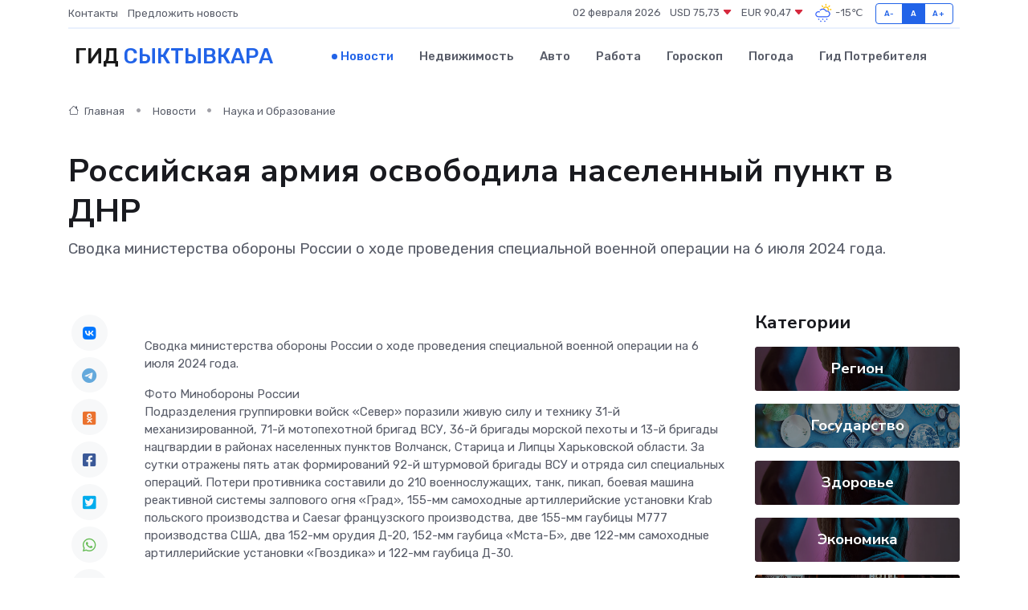

--- FILE ---
content_type: text/html; charset=UTF-8
request_url: https://syktyvkar-city.ru/news/nauka-i-obrazovanie/rossiyskaya-armiya-osvobodila-naselennyy-punkt-v-dnr.htm
body_size: 11516
content:
<!DOCTYPE html>
<html lang="ru">
<head>
	<meta charset="utf-8">
	<meta name="csrf-token" content="h0YF6F2UM7yDVK3iJ96eM5eWhPsaQzZcWN5Tpq4t">
    <meta http-equiv="X-UA-Compatible" content="IE=edge">
    <meta name="viewport" content="width=device-width, initial-scale=1">
    <title>Российская армия освободила населенный пункт в ДНР - новости Сыктывкара</title>
    <meta name="description" property="description" content="Сводка министерства обороны России о ходе проведения специальной военной операции на 6 июля 2024 года.">
    
    <meta property="fb:pages" content="105958871990207" />
    <link rel="shortcut icon" type="image/x-icon" href="https://syktyvkar-city.ru/favicon.svg">
    <link rel="canonical" href="https://syktyvkar-city.ru/news/nauka-i-obrazovanie/rossiyskaya-armiya-osvobodila-naselennyy-punkt-v-dnr.htm">
    <link rel="preconnect" href="https://fonts.gstatic.com">
    <link rel="dns-prefetch" href="https://fonts.googleapis.com">
    <link rel="dns-prefetch" href="https://pagead2.googlesyndication.com">
    <link rel="dns-prefetch" href="https://res.cloudinary.com">
    <link href="https://fonts.googleapis.com/css2?family=Nunito+Sans:wght@400;700&family=Rubik:wght@400;500;700&display=swap" rel="stylesheet">
    <link rel="stylesheet" type="text/css" href="https://syktyvkar-city.ru/assets/font-awesome/css/all.min.css">
    <link rel="stylesheet" type="text/css" href="https://syktyvkar-city.ru/assets/bootstrap-icons/bootstrap-icons.css">
    <link rel="stylesheet" type="text/css" href="https://syktyvkar-city.ru/assets/tiny-slider/tiny-slider.css">
    <link rel="stylesheet" type="text/css" href="https://syktyvkar-city.ru/assets/glightbox/css/glightbox.min.css">
    <link rel="stylesheet" type="text/css" href="https://syktyvkar-city.ru/assets/plyr/plyr.css">
    <link id="style-switch" rel="stylesheet" type="text/css" href="https://syktyvkar-city.ru/assets/css/style.css">
    <link rel="stylesheet" type="text/css" href="https://syktyvkar-city.ru/assets/css/style2.css">

    <meta name="twitter:card" content="summary">
    <meta name="twitter:site" content="@mysite">
    <meta name="twitter:title" content="Российская армия освободила населенный пункт в ДНР - новости Сыктывкара">
    <meta name="twitter:description" content="Сводка министерства обороны России о ходе проведения специальной военной операции на 6 июля 2024 года.">
    <meta name="twitter:creator" content="@mysite">
    <meta name="twitter:image:src" content="https://res.cloudinary.com/daxeg8r1w/image/upload/nmcla4schipoysevhh5z">
    <meta name="twitter:domain" content="syktyvkar-city.ru">
    <meta name="twitter:card" content="summary_large_image" /><meta name="twitter:image" content="https://res.cloudinary.com/daxeg8r1w/image/upload/nmcla4schipoysevhh5z">

    <meta property="og:url" content="http://syktyvkar-city.ru/news/nauka-i-obrazovanie/rossiyskaya-armiya-osvobodila-naselennyy-punkt-v-dnr.htm">
    <meta property="og:title" content="Российская армия освободила населенный пункт в ДНР - новости Сыктывкара">
    <meta property="og:description" content="Сводка министерства обороны России о ходе проведения специальной военной операции на 6 июля 2024 года.">
    <meta property="og:type" content="website">
    <meta property="og:image" content="https://res.cloudinary.com/daxeg8r1w/image/upload/nmcla4schipoysevhh5z">
    <meta property="og:locale" content="ru_RU">
    <meta property="og:site_name" content="Гид Сыктывкара">
    

    <link rel="image_src" href="https://res.cloudinary.com/daxeg8r1w/image/upload/nmcla4schipoysevhh5z" />

    <link rel="alternate" type="application/rss+xml" href="https://syktyvkar-city.ru/feed" title="Сыктывкар: гид, новости, афиша">
        <script async src="https://pagead2.googlesyndication.com/pagead/js/adsbygoogle.js"></script>
    <script>
        (adsbygoogle = window.adsbygoogle || []).push({
            google_ad_client: "ca-pub-0899253526956684",
            enable_page_level_ads: true
        });
    </script>
        
    
    
    
    <script>if (window.top !== window.self) window.top.location.replace(window.self.location.href);</script>
    <script>if(self != top) { top.location=document.location;}</script>

<!-- Google tag (gtag.js) -->
<script async src="https://www.googletagmanager.com/gtag/js?id=G-71VQP5FD0J"></script>
<script>
  window.dataLayer = window.dataLayer || [];
  function gtag(){dataLayer.push(arguments);}
  gtag('js', new Date());

  gtag('config', 'G-71VQP5FD0J');
</script>
</head>
<body>
<script type="text/javascript" > (function(m,e,t,r,i,k,a){m[i]=m[i]||function(){(m[i].a=m[i].a||[]).push(arguments)}; m[i].l=1*new Date();k=e.createElement(t),a=e.getElementsByTagName(t)[0],k.async=1,k.src=r,a.parentNode.insertBefore(k,a)}) (window, document, "script", "https://mc.yandex.ru/metrika/tag.js", "ym"); ym(54009403, "init", {}); ym(86840228, "init", { clickmap:true, trackLinks:true, accurateTrackBounce:true, webvisor:true });</script> <noscript><div><img src="https://mc.yandex.ru/watch/54009403" style="position:absolute; left:-9999px;" alt="" /><img src="https://mc.yandex.ru/watch/86840228" style="position:absolute; left:-9999px;" alt="" /></div></noscript>
<script type="text/javascript">
    new Image().src = "//counter.yadro.ru/hit?r"+escape(document.referrer)+((typeof(screen)=="undefined")?"":";s"+screen.width+"*"+screen.height+"*"+(screen.colorDepth?screen.colorDepth:screen.pixelDepth))+";u"+escape(document.URL)+";h"+escape(document.title.substring(0,150))+";"+Math.random();
</script>
<!-- Rating@Mail.ru counter -->
<script type="text/javascript">
var _tmr = window._tmr || (window._tmr = []);
_tmr.push({id: "3138453", type: "pageView", start: (new Date()).getTime()});
(function (d, w, id) {
  if (d.getElementById(id)) return;
  var ts = d.createElement("script"); ts.type = "text/javascript"; ts.async = true; ts.id = id;
  ts.src = "https://top-fwz1.mail.ru/js/code.js";
  var f = function () {var s = d.getElementsByTagName("script")[0]; s.parentNode.insertBefore(ts, s);};
  if (w.opera == "[object Opera]") { d.addEventListener("DOMContentLoaded", f, false); } else { f(); }
})(document, window, "topmailru-code");
</script><noscript><div>
<img src="https://top-fwz1.mail.ru/counter?id=3138453;js=na" style="border:0;position:absolute;left:-9999px;" alt="Top.Mail.Ru" />
</div></noscript>
<!-- //Rating@Mail.ru counter -->

<header class="navbar-light navbar-sticky header-static">
    <div class="navbar-top d-none d-lg-block small">
        <div class="container">
            <div class="d-md-flex justify-content-between align-items-center my-1">
                <!-- Top bar left -->
                <ul class="nav">
                    <li class="nav-item">
                        <a class="nav-link ps-0" href="https://syktyvkar-city.ru/contacts">Контакты</a>
                    </li>
                    <li class="nav-item">
                        <a class="nav-link ps-0" href="https://syktyvkar-city.ru/sendnews">Предложить новость</a>
                    </li>
                    
                </ul>
                <!-- Top bar right -->
                <div class="d-flex align-items-center">
                    
                    <ul class="list-inline mb-0 text-center text-sm-end me-3">
						<li class="list-inline-item">
							<span>02 февраля 2026</span>
						</li>
                        <li class="list-inline-item">
                            <a class="nav-link px-0" href="https://syktyvkar-city.ru/currency">
                                <span>USD 75,73 <i class="bi bi-caret-down-fill text-danger"></i></span>
                            </a>
						</li>
                        <li class="list-inline-item">
                            <a class="nav-link px-0" href="https://syktyvkar-city.ru/currency">
                                <span>EUR 90,47 <i class="bi bi-caret-down-fill text-danger"></i></span>
                            </a>
						</li>
						<li class="list-inline-item">
                            <a class="nav-link px-0" href="https://syktyvkar-city.ru/pogoda">
                                <svg xmlns="http://www.w3.org/2000/svg" width="25" height="25" viewBox="0 0 30 30"><path fill="#315EFB" d="M18 26a1 1 0 1 0 0 2 1 1 0 0 0 0-2m-6 0a1 1 0 1 0 0 2 1 1 0 0 0 0-2m9-3a1 1 0 1 0 0 2 1 1 0 0 0 0-2m-6 0a1 1 0 1 0 0 2 1 1 0 0 0 0-2m-5 1a1 1 0 1 1-2 0 1 1 0 0 1 2 0zM0 0v30V0zm30 0v30V0zm-4.964 13.066a4.948 4.948 0 0 1 0 5.868A4.99 4.99 0 0 1 20.99 21H8.507a4.49 4.49 0 0 1-3.64-1.86 4.458 4.458 0 0 1 0-5.281A4.491 4.491 0 0 1 8.506 12c.686 0 1.37.159 1.996.473a.5.5 0 0 1 .16.766l-.33.399a.502.502 0 0 1-.598.132 2.976 2.976 0 0 0-3.346.608 3.007 3.007 0 0 0 .334 4.532c.527.396 1.177.59 1.836.59H20.94a3.54 3.54 0 0 0 2.163-.711 3.497 3.497 0 0 0 1.358-3.206 3.45 3.45 0 0 0-.706-1.727A3.486 3.486 0 0 0 20.99 12.5c-.07 0-.138.016-.208.02-.328.02-.645.085-.947.192a.496.496 0 0 1-.63-.287 4.637 4.637 0 0 0-.445-.874 4.495 4.495 0 0 0-.584-.733A4.461 4.461 0 0 0 14.998 9.5a4.46 4.46 0 0 0-3.177 1.318 2.326 2.326 0 0 0-.135.147.5.5 0 0 1-.592.131 5.78 5.78 0 0 0-.453-.19.5.5 0 0 1-.21-.79A5.97 5.97 0 0 1 14.998 8a5.97 5.97 0 0 1 4.237 1.757c.398.399.704.85.966 1.319.262-.042.525-.076.79-.076a4.99 4.99 0 0 1 4.045 2.066zM0 0v30V0zm30 0v30V0z"></path><path fill="#FFC000" d="M25.335 3.313a.5.5 0 0 0-.708 0l-1.414 1.414a.5.5 0 0 0 0 .707l.354.353a.5.5 0 0 0 .707 0l1.413-1.414a.5.5 0 0 0 0-.707l-.352-.353zm-10.958 0a.5.5 0 0 0-.708 0l-.353.353a.5.5 0 0 0 0 .707l1.414 1.414a.5.5 0 0 0 .707 0l.354-.353a.5.5 0 0 0 0-.707l-1.414-1.414zM25.501 8.75a.5.5 0 0 0-.5.5v.5a.5.5 0 0 0 .5.5h2a.5.5 0 0 0 .499-.5v-.5a.5.5 0 0 0-.5-.5h-2zM19.25 1a.5.5 0 0 0-.499.5v2a.5.5 0 0 0 .5.5h.5a.5.5 0 0 0 .5-.5v-2a.5.5 0 0 0-.5-.5h-.5zm-3.98 7.025C15.883 6.268 17.536 5 19.5 5A4.5 4.5 0 0 1 24 9.5c0 .784-.22 1.511-.572 2.153a4.997 4.997 0 0 0-1.406-.542A2.976 2.976 0 0 0 22.5 9.5c0-1.655-1.346-3-3-3a3 3 0 0 0-2.74 1.791 5.994 5.994 0 0 0-1.49-.266zM0 0v30V0zm30 0v30V0z"></path></svg>
                                <span>-15&#8451;</span>
                            </a>
						</li>
					</ul>

                    <!-- Font size accessibility START -->
                    <div class="btn-group me-2" role="group" aria-label="font size changer">
                        <input type="radio" class="btn-check" name="fntradio" id="font-sm">
                        <label class="btn btn-xs btn-outline-primary mb-0" for="font-sm">A-</label>

                        <input type="radio" class="btn-check" name="fntradio" id="font-default" checked>
                        <label class="btn btn-xs btn-outline-primary mb-0" for="font-default">A</label>

                        <input type="radio" class="btn-check" name="fntradio" id="font-lg">
                        <label class="btn btn-xs btn-outline-primary mb-0" for="font-lg">A+</label>
                    </div>

                    
                </div>
            </div>
            <!-- Divider -->
            <div class="border-bottom border-2 border-primary opacity-1"></div>
        </div>
    </div>

    <!-- Logo Nav START -->
    <nav class="navbar navbar-expand-lg">
        <div class="container">
            <!-- Logo START -->
            <a class="navbar-brand" href="https://syktyvkar-city.ru" style="text-align: end;">
                
                			<span class="ms-2 fs-3 text-uppercase fw-normal">Гид <span style="color: #2163e8;">Сыктывкара</span></span>
                            </a>
            <!-- Logo END -->

            <!-- Responsive navbar toggler -->
            <button class="navbar-toggler ms-auto" type="button" data-bs-toggle="collapse"
                data-bs-target="#navbarCollapse" aria-controls="navbarCollapse" aria-expanded="false"
                aria-label="Toggle navigation">
                <span class="text-body h6 d-none d-sm-inline-block">Menu</span>
                <span class="navbar-toggler-icon"></span>
            </button>

            <!-- Main navbar START -->
            <div class="collapse navbar-collapse" id="navbarCollapse">
                <ul class="navbar-nav navbar-nav-scroll mx-auto">
                                        <li class="nav-item"> <a class="nav-link active" href="https://syktyvkar-city.ru/news">Новости</a></li>
                                        <li class="nav-item"> <a class="nav-link" href="https://syktyvkar-city.ru/realty">Недвижимость</a></li>
                                        <li class="nav-item"> <a class="nav-link" href="https://syktyvkar-city.ru/auto">Авто</a></li>
                                        <li class="nav-item"> <a class="nav-link" href="https://syktyvkar-city.ru/job">Работа</a></li>
                                        <li class="nav-item"> <a class="nav-link" href="https://syktyvkar-city.ru/horoscope">Гороскоп</a></li>
                                        <li class="nav-item"> <a class="nav-link" href="https://syktyvkar-city.ru/pogoda">Погода</a></li>
                                        <li class="nav-item"> <a class="nav-link" href="https://syktyvkar-city.ru/poleznoe">Гид потребителя</a></li>
                                    </ul>
            </div>
            <!-- Main navbar END -->

            
        </div>
    </nav>
    <!-- Logo Nav END -->
</header>
    <main>
        <!-- =======================
                Main content START -->
        <section class="pt-3 pb-lg-5">
            <div class="container" data-sticky-container>
                <div class="row">
                    <!-- Main Post START -->
                    <div class="col-lg-9">
                        <!-- Categorie Detail START -->
                        <div class="mb-4">
							<nav aria-label="breadcrumb" itemscope itemtype="http://schema.org/BreadcrumbList">
								<ol class="breadcrumb breadcrumb-dots">
									<li class="breadcrumb-item" itemprop="itemListElement" itemscope itemtype="http://schema.org/ListItem">
										<meta itemprop="name" content="Гид Сыктывкара">
										<meta itemprop="position" content="1">
										<meta itemprop="item" content="https://syktyvkar-city.ru">
										<a itemprop="url" href="https://syktyvkar-city.ru">
										<i class="bi bi-house me-1"></i> Главная
										</a>
									</li>
									<li class="breadcrumb-item" itemprop="itemListElement" itemscope itemtype="http://schema.org/ListItem">
										<meta itemprop="name" content="Новости">
										<meta itemprop="position" content="2">
										<meta itemprop="item" content="https://syktyvkar-city.ru/news">
										<a itemprop="url" href="https://syktyvkar-city.ru/news"> Новости</a>
									</li>
									<li class="breadcrumb-item" aria-current="page" itemprop="itemListElement" itemscope itemtype="http://schema.org/ListItem">
										<meta itemprop="name" content="Наука и Образование">
										<meta itemprop="position" content="3">
										<meta itemprop="item" content="https://syktyvkar-city.ru/news/nauka-i-obrazovanie">
										<a itemprop="url" href="https://syktyvkar-city.ru/news/nauka-i-obrazovanie"> Наука и Образование</a>
									</li>
									<li aria-current="page" itemprop="itemListElement" itemscope itemtype="http://schema.org/ListItem">
									<meta itemprop="name" content="Российская армия освободила населенный пункт в ДНР">
									<meta itemprop="position" content="4" />
									<meta itemprop="item" content="https://syktyvkar-city.ru/news/nauka-i-obrazovanie/rossiyskaya-armiya-osvobodila-naselennyy-punkt-v-dnr.htm">
									</li>
								</ol>
							</nav>
						
                        </div>
                    </div>
                </div>
                <div class="row align-items-center">
                                                        <!-- Content -->
                    <div class="col-md-12 mt-4 mt-md-0">
                                            <h1 class="display-6">Российская армия освободила населенный пункт в ДНР</h1>
                        <p class="lead">Сводка министерства обороны России о ходе проведения специальной военной операции на 6 июля 2024 года.</p>
                    </div>
				                                    </div>
            </div>
        </section>
        <!-- =======================
        Main START -->
        <section class="pt-0">
            <div class="container position-relative" data-sticky-container>
                <div class="row">
                    <!-- Left sidebar START -->
                    <div class="col-md-1">
                        <div class="text-start text-lg-center mb-5" data-sticky data-margin-top="80" data-sticky-for="767">
                            <style>
                                .fa-vk::before {
                                    color: #07f;
                                }
                                .fa-telegram::before {
                                    color: #64a9dc;
                                }
                                .fa-facebook-square::before {
                                    color: #3b5998;
                                }
                                .fa-odnoklassniki-square::before {
                                    color: #eb722e;
                                }
                                .fa-twitter-square::before {
                                    color: #00aced;
                                }
                                .fa-whatsapp::before {
                                    color: #65bc54;
                                }
                                .fa-viber::before {
                                    color: #7b519d;
                                }
                                .fa-moimir svg {
                                    background-color: #168de2;
                                    height: 18px;
                                    width: 18px;
                                    background-size: 18px 18px;
                                    border-radius: 4px;
                                    margin-bottom: 2px;
                                }
                            </style>
                            <ul class="nav text-white-force">
                                <li class="nav-item">
                                    <a class="nav-link icon-md rounded-circle m-1 p-0 fs-5 bg-light" href="https://vk.com/share.php?url=https://syktyvkar-city.ru/news/nauka-i-obrazovanie/rossiyskaya-armiya-osvobodila-naselennyy-punkt-v-dnr.htm&title=Российская армия освободила населенный пункт в ДНР - новости Сыктывкара&utm_source=share" rel="nofollow" target="_blank">
                                        <i class="fab fa-vk align-middle text-body"></i>
                                    </a>
                                </li>
                                <li class="nav-item">
                                    <a class="nav-link icon-md rounded-circle m-1 p-0 fs-5 bg-light" href="https://t.me/share/url?url=https://syktyvkar-city.ru/news/nauka-i-obrazovanie/rossiyskaya-armiya-osvobodila-naselennyy-punkt-v-dnr.htm&text=Российская армия освободила населенный пункт в ДНР - новости Сыктывкара&utm_source=share" rel="nofollow" target="_blank">
                                        <i class="fab fa-telegram align-middle text-body"></i>
                                    </a>
                                </li>
                                <li class="nav-item">
                                    <a class="nav-link icon-md rounded-circle m-1 p-0 fs-5 bg-light" href="https://connect.ok.ru/offer?url=https://syktyvkar-city.ru/news/nauka-i-obrazovanie/rossiyskaya-armiya-osvobodila-naselennyy-punkt-v-dnr.htm&title=Российская армия освободила населенный пункт в ДНР - новости Сыктывкара&utm_source=share" rel="nofollow" target="_blank">
                                        <i class="fab fa-odnoklassniki-square align-middle text-body"></i>
                                    </a>
                                </li>
                                <li class="nav-item">
                                    <a class="nav-link icon-md rounded-circle m-1 p-0 fs-5 bg-light" href="https://www.facebook.com/sharer.php?src=sp&u=https://syktyvkar-city.ru/news/nauka-i-obrazovanie/rossiyskaya-armiya-osvobodila-naselennyy-punkt-v-dnr.htm&title=Российская армия освободила населенный пункт в ДНР - новости Сыктывкара&utm_source=share" rel="nofollow" target="_blank">
                                        <i class="fab fa-facebook-square align-middle text-body"></i>
                                    </a>
                                </li>
                                <li class="nav-item">
                                    <a class="nav-link icon-md rounded-circle m-1 p-0 fs-5 bg-light" href="https://twitter.com/intent/tweet?text=Российская армия освободила населенный пункт в ДНР - новости Сыктывкара&url=https://syktyvkar-city.ru/news/nauka-i-obrazovanie/rossiyskaya-armiya-osvobodila-naselennyy-punkt-v-dnr.htm&utm_source=share" rel="nofollow" target="_blank">
                                        <i class="fab fa-twitter-square align-middle text-body"></i>
                                    </a>
                                </li>
                                <li class="nav-item">
                                    <a class="nav-link icon-md rounded-circle m-1 p-0 fs-5 bg-light" href="https://api.whatsapp.com/send?text=Российская армия освободила населенный пункт в ДНР - новости Сыктывкара https://syktyvkar-city.ru/news/nauka-i-obrazovanie/rossiyskaya-armiya-osvobodila-naselennyy-punkt-v-dnr.htm&utm_source=share" rel="nofollow" target="_blank">
                                        <i class="fab fa-whatsapp align-middle text-body"></i>
                                    </a>
                                </li>
                                <li class="nav-item">
                                    <a class="nav-link icon-md rounded-circle m-1 p-0 fs-5 bg-light" href="viber://forward?text=Российская армия освободила населенный пункт в ДНР - новости Сыктывкара https://syktyvkar-city.ru/news/nauka-i-obrazovanie/rossiyskaya-armiya-osvobodila-naselennyy-punkt-v-dnr.htm&utm_source=share" rel="nofollow" target="_blank">
                                        <i class="fab fa-viber align-middle text-body"></i>
                                    </a>
                                </li>
                                <li class="nav-item">
                                    <a class="nav-link icon-md rounded-circle m-1 p-0 fs-5 bg-light" href="https://connect.mail.ru/share?url=https://syktyvkar-city.ru/news/nauka-i-obrazovanie/rossiyskaya-armiya-osvobodila-naselennyy-punkt-v-dnr.htm&title=Российская армия освободила населенный пункт в ДНР - новости Сыктывкара&utm_source=share" rel="nofollow" target="_blank">
                                        <i class="fab fa-moimir align-middle text-body"><svg viewBox='0 0 24 24' xmlns='http://www.w3.org/2000/svg'><path d='M8.889 9.667a1.333 1.333 0 100-2.667 1.333 1.333 0 000 2.667zm6.222 0a1.333 1.333 0 100-2.667 1.333 1.333 0 000 2.667zm4.77 6.108l-1.802-3.028a.879.879 0 00-1.188-.307.843.843 0 00-.313 1.166l.214.36a6.71 6.71 0 01-4.795 1.996 6.711 6.711 0 01-4.792-1.992l.217-.364a.844.844 0 00-.313-1.166.878.878 0 00-1.189.307l-1.8 3.028a.844.844 0 00.312 1.166.88.88 0 001.189-.307l.683-1.147a8.466 8.466 0 005.694 2.18 8.463 8.463 0 005.698-2.184l.685 1.151a.873.873 0 001.189.307.844.844 0 00.312-1.166z' fill='#FFF' fill-rule='evenodd'/></svg></i>
                                    </a>
                                </li>
                                
                            </ul>
                        </div>
                    </div>
                    <!-- Left sidebar END -->

                    <!-- Main Content START -->
                    <div class="col-md-10 col-lg-8 mb-5">
                        <div class="mb-4">
                                                    </div>
                        <div itemscope itemtype="http://schema.org/NewsArticle">
                            <meta itemprop="headline" content="Российская армия освободила населенный пункт в ДНР">
                            <meta itemprop="identifier" content="https://syktyvkar-city.ru/8401237">
                            <span itemprop="articleBody"><p> Сводка министерства обороны России о ходе проведения специальной военной операции на 6 июля 2024 года. </p>

Фото Минобороны России

<p>  Подразделения группировки войск «Север»  поразили живую силу и технику 31-й механизированной, 71-й мотопехотной бригад ВСУ, 36-й бригады морской пехоты и 13-й бригады нацгвардии в районах населенных пунктов Волчанск, Старица и Липцы Харьковской области. За сутки отражены пять атак формирований 92-й штурмовой бригады ВСУ и отряда сил специальных операций. Потери противника составили до 210 военнослужащих, танк, пикап, боевая машина реактивной системы залпового огня «Град», 155-мм самоходные артиллерийские установки Krab польского производства и Caesar французского производства, две 155-мм гаубицы М777 производства США, два 152-мм орудия Д-20, 152-мм гаубица «Мста-Б», две 122-мм самоходные артиллерийские установки «Гвоздика» и 122-мм гаубица Д-30. </p> <p>  Подразделения группировки войск «Запад»  заняли более выгодные рубежи, а также нанесли поражение формированиям 30-й, 43-й, 166-й механизированных, 4-й танковой бригад ВСУ, 110-й, 117-й бригад теробороны, 12-й бригады специального назначения и 1-й бригады оперативного назначения нацгвардии в районах населенных пунктов Синьковка, Степовая Новоселовка Харьковской области, Серебрянка, Григоровка, Торское и Кировск ДНР. Отразили две контратаки подразделений 3-й штурмовой бригады ВСУ и 4-й бригады нацгвардии. Противник потерял до 540 военнослужащих, бронетранспортер, четыре автомобиля, 122-мм гаубицу Д-30, 105-мм орудия М119 производства США и L-119 производства Великобритании, три станции радиоэлектронной борьбы «Анклав» и три полевых склада боеприпасов. </p> <p>  Подразделения «Южной» группировки войск  улучшили положение по переднему краю, нанесли поражение живой силе и технике 28-й, 54-й, 93-й механизированных, 56-й мотопехотной, 79-й десантно-штурмовой, 5-й штурмовой бригад ВСУ в районах населенных пунктов Красное, Курдюмовка, Катериновка, Северск, Елизаветовка и Часов Яр ДНР. ВСУ потеряли до 650 военнослужащих и 12 автомобилей. В ходе контрбатарейной борьбы поражены 155-мм гаубицы М777, М198 производства США и FH-70 производства Великобритании, 152-мм самоходная артиллерийская установка «Акация», 152-мм орудие Д-20, две 122-мм гаубицы Д-30, два 105-мм орудия L-119 производства Великобритании, станция контрбатарейной борьбы производства США AN/TPQ-50, а также семь полевых складов боеприпасов ВСУ. 
										</p>
											
											

										

                        



<p></p> <p>  Подразделения группировки войск «Центр»  в результате активных действий освободили населенный пункт Сокол ДНР и улучшили тактическое положение. Нанесли поражение формированиям 24-й механизированной, 59-й мотопехотной, 46-й аэромобильной бригад ВСУ в районах населенных пунктов Волчье, Острое, Селидово, Восход и Торецк ДНР. Отражены пять контратак штурмовых групп 31-й, 41-й, 47-й механизированных и 95-й десантно-штурмовой бригад ВСУ. Потери противника составили до 415 военнослужащих, три боевые бронированные машины, в том числе БМП Bradley производства США, два пикапа, 155-мм самоходная артиллерийская установка «Paladin» производства США, 122-мм гаубица Д-30, 105-мм орудие М119 производства США и 100-мм противотанковая пушка «Рапира». </p> <p>  Подразделения группировки войск «Восток»  заняли более выгодные рубежи, а также нанесли поражение живой силе и технике 72-й мотопехотной бригады ВСУ, 120-й и 128-й бригад теробороны в районах населенных пунктов Великая Новоселка, Макаровка, Водяное и Урожайное ДНР. Отразили атаку штурмовой группы 58-й мотопехотной бригады противника. ВСУ потеряли до 115 военнослужащих, две боевые бронированные машины, шесть автомобилей, 152-мм орудие Д-20 и 105-мм орудие М119 производства США. </p> <p>  Подразделения группировки войск «Днепр»  нанесли поражение формированиям 65-й механизированной, 128-й горно-штурмовой бригад ВСУ, 35-й бригады морской пехоты и 123-й бригады теробороны в районах населенных пунктов Работино, Пятихатки Запорожской области, Никольское и Разлив Херсонской области. Потери ВСУ составили до 120 военнослужащих, 8 автомобилей, три 155-мм гаубицы М777 производства США, 152-мм гаубица «Мста-Б», 152-мм орудие Д-20, 122-мм гаубица Д-30, станция радиоэлектронной борьбы «Анклав» и полевой склад боеприпасов ВСУ. </p> <p>  Авиация, беспилотные летательные аппараты, ракетные войсками и артиллерия  группировок войск ВС России уничтожили радиолокатор подсвета и наведения, низковысотный обнаружитель и две пусковые установки зенитного ракетного комплекса С-300ПС, а также поразили нефтеперерабатывающий завод и хранилище топлива, с которых происходило снабжение воинских частей ВСУ, склад авиационных средств поражения и стоянка БпЛА Bayraktar на двух военных аэродромах, а также скопления живой силы и техники противника в 127 районах. </p> <p>  Средства противовоздушной обороны  сбили три крылатые ракеты воздушного базирования Storm Shadow производства Великобритании, противорадиолокационную ракету HARM производства США, управляемую авиационную бомбу Hammer производства Франции, три реактивных снаряда HIMARS производства США и 55 беспилотников. </p> <p> Всего с начала проведения специальной военной операции уничтожено 626 самолетов, 277 вертолетов, 27283 беспилотных летательных аппарата, 539 зенитных ракетных комплексов, 16513 танков и других боевых бронированных машин, 1365 боевых машин реактивных систем залпового огня, 11456 орудий полевой артиллерии и минометов, 23378 единиц специальной военной автомобильной техники. </p></span>
                        </div>
                                                                        <div><a href="https://www.bnkomi.ru/data/news/173552/" target="_blank" rel="author">Источник</a></div>
                                                                        <div class="col-12 mt-3"><a href="https://syktyvkar-city.ru/sendnews">Предложить новость</a></div>
                        <div class="col-12 mt-5">
                            <h2 class="my-3">Последние новости</h2>
                            <div class="row gy-4">
                                <!-- Card item START -->
<div class="col-sm-6">
    <div class="card" itemscope="" itemtype="http://schema.org/BlogPosting">
        <!-- Card img -->
        <div class="position-relative">
                        <img class="card-img" src="https://res.cloudinary.com/daxeg8r1w/image/upload/c_fill,w_420,h_315,q_auto,g_face/o9wannsalxb0tbtuz8d4" alt="Ошибки пользователей, которые чаще всего выводят частотник из строя" itemprop="image">
                    </div>
        <div class="card-body px-0 pt-3" itemprop="name">
            <h4 class="card-title" itemprop="headline"><a href="https://syktyvkar-city.ru/news/ekonomika/oshibki-polzovateley-kotorye-chasche-vsego-vyvodyat-chastotnik-iz-stroya.htm"
                    class="btn-link text-reset fw-bold" itemprop="url">Ошибки пользователей, которые чаще всего выводят частотник из строя</a></h4>
            <p class="card-text" itemprop="articleBody">Подробный разбор типичных промахов при эксплуатации и их последствий для оборудования</p>
        </div>
        <meta itemprop="author" content="Редактор"/>
        <meta itemscope itemprop="mainEntityOfPage" itemType="https://schema.org/WebPage" itemid="https://syktyvkar-city.ru/news/ekonomika/oshibki-polzovateley-kotorye-chasche-vsego-vyvodyat-chastotnik-iz-stroya.htm"/>
        <meta itemprop="dateModified" content="2025-11-23"/>
        <meta itemprop="datePublished" content="2025-11-23"/>
    </div>
</div>
<!-- Card item END -->
<!-- Card item START -->
<div class="col-sm-6">
    <div class="card" itemscope="" itemtype="http://schema.org/BlogPosting">
        <!-- Card img -->
        <div class="position-relative">
                        <img class="card-img" src="https://syktyvkar-city.ru/images/noimg-420x315.png" alt="Парламентарии Северо-Запада единогласно поддержали инициативу Госсовета Коми о дополнительных мерах поддержки людей с целиакией">
                    </div>
        <div class="card-body px-0 pt-3" itemprop="name">
            <h4 class="card-title" itemprop="headline"><a href="https://syktyvkar-city.ru/news/gosudarstvo/parlamentarii-severo-zapada-edinoglasno-podderzhali-iniciativu-gossoveta-komi-o-dopolnitelnyh-merah-podderzhki-lyudey-s-celiakiey.htm"
                    class="btn-link text-reset fw-bold" itemprop="url">Парламентарии Северо-Запада единогласно поддержали инициативу Госсовета Коми о дополнительных мерах поддержки людей с целиакией</a></h4>
            <p class="card-text" itemprop="articleBody">На площадке Законодательного Собрания Вологодской области 3 апреля состоялось заседание постоянного комитета Парламентской Ассоциации Северо-Запада России по социальной политике.</p>
        </div>
        <meta itemprop="author" content="Редактор"/>
        <meta itemscope itemprop="mainEntityOfPage" itemType="https://schema.org/WebPage" itemid="https://syktyvkar-city.ru/news/gosudarstvo/parlamentarii-severo-zapada-edinoglasno-podderzhali-iniciativu-gossoveta-komi-o-dopolnitelnyh-merah-podderzhki-lyudey-s-celiakiey.htm"/>
        <meta itemprop="dateModified" content="2025-04-06"/>
        <meta itemprop="datePublished" content="2025-04-06"/>
    </div>
</div>
<!-- Card item END -->
<!-- Card item START -->
<div class="col-sm-6">
    <div class="card" itemscope="" itemtype="http://schema.org/BlogPosting">
        <!-- Card img -->
        <div class="position-relative">
                        <img class="card-img" src="https://res.cloudinary.com/daxeg8r1w/image/upload/c_fill,w_420,h_315,q_auto,g_face/qlsr14klcijm5n3lj9zr" alt="Бизнес-олимп Коми: объявлены победители регионального "Золотого Меркурия"" itemprop="image">
                    </div>
        <div class="card-body px-0 pt-3" itemprop="name">
            <h4 class="card-title" itemprop="headline"><a href="https://syktyvkar-city.ru/news/gosudarstvo/biznes-olimp-komi-obyavleny-pobediteli-regionalnogo-zolotogo-merkuriya.htm"
                    class="btn-link text-reset fw-bold" itemprop="url">Бизнес-олимп Коми: объявлены победители регионального "Золотого Меркурия"</a></h4>
            <p class="card-text" itemprop="articleBody">Фото Торгово-промышленной палаты Коми

В Сыктывкаре подвели итоги регионального этапа престижной Национальной премии в области предпринимательской деятельности &quot;Золотой Меркурий&quot;.</p>
        </div>
        <meta itemprop="author" content="Редактор"/>
        <meta itemscope itemprop="mainEntityOfPage" itemType="https://schema.org/WebPage" itemid="https://syktyvkar-city.ru/news/gosudarstvo/biznes-olimp-komi-obyavleny-pobediteli-regionalnogo-zolotogo-merkuriya.htm"/>
        <meta itemprop="dateModified" content="2025-04-06"/>
        <meta itemprop="datePublished" content="2025-04-06"/>
    </div>
</div>
<!-- Card item END -->
<!-- Card item START -->
<div class="col-sm-6">
    <div class="card" itemscope="" itemtype="http://schema.org/BlogPosting">
        <!-- Card img -->
        <div class="position-relative">
            <img class="card-img" src="https://res.cloudinary.com/dchlllsu2/image/upload/c_fill,w_420,h_315,q_auto,g_face/gum5gveb8e4ybmvanybm" alt="Коррекция фиброза и возрастных изменений: когда показан эндотканевой лифтинг" itemprop="image">
        </div>
        <div class="card-body px-0 pt-3" itemprop="name">
            <h4 class="card-title" itemprop="headline"><a href="https://krasnodar-gid.ru/news/ekonomika/korrekciya-fibroza-i-vozrastnyh-izmeneniy-kogda-pokazan-endotkanevoy-lifting.htm" class="btn-link text-reset fw-bold" itemprop="url">Коррекция фиброза и возрастных изменений: когда показан эндотканевой лифтинг</a></h4>
            <p class="card-text" itemprop="articleBody">Как современная технология помогает вернуть коже упругость, убрать отёки и улучшить рельеф без хирургии</p>
        </div>
        <meta itemprop="author" content="Редактор"/>
        <meta itemscope itemprop="mainEntityOfPage" itemType="https://schema.org/WebPage" itemid="https://krasnodar-gid.ru/news/ekonomika/korrekciya-fibroza-i-vozrastnyh-izmeneniy-kogda-pokazan-endotkanevoy-lifting.htm"/>
        <meta itemprop="dateModified" content="2026-02-02"/>
        <meta itemprop="datePublished" content="2026-02-02"/>
    </div>
</div>
<!-- Card item END -->
                            </div>
                        </div>
						<div class="col-12 bg-primary bg-opacity-10 p-2 mt-3 rounded">
							На этом сайте вы найдете актуальные <a href="https://nizhnevartovsk-gid.ru/job">вакансии в Нижневартовске</a> с предложениями работы от ведущих работодателей города
						</div>
                        <!-- Comments START -->
                        <div class="mt-5">
                            <h3>Комментарии (0)</h3>
                        </div>
                        <!-- Comments END -->
                        <!-- Reply START -->
                        <div>
                            <h3>Добавить комментарий</h3>
                            <small>Ваш email не публикуется. Обязательные поля отмечены *</small>
                            <form class="row g-3 mt-2">
                                <div class="col-md-6">
                                    <label class="form-label">Имя *</label>
                                    <input type="text" class="form-control" aria-label="First name">
                                </div>
                                <div class="col-md-6">
                                    <label class="form-label">Email *</label>
                                    <input type="email" class="form-control">
                                </div>
                                <div class="col-12">
                                    <label class="form-label">Текст комментария *</label>
                                    <textarea class="form-control" rows="3"></textarea>
                                </div>
                                <div class="col-12">
                                    <button type="submit" class="btn btn-primary">Оставить комментарий</button>
                                </div>
                            </form>
                        </div>
                        <!-- Reply END -->
                    </div>
                    <!-- Main Content END -->
                    <!-- Right sidebar START -->
                    <div class="col-lg-3 d-none d-lg-block">
                        <div data-sticky data-margin-top="80" data-sticky-for="991">
                            <!-- Categories -->
                            <div>
                                <h4 class="mb-3">Категории</h4>
                                                                    <!-- Category item -->
                                    <div class="text-center mb-3 card-bg-scale position-relative overflow-hidden rounded"
                                        style="background-image:url(https://syktyvkar-city.ru/assets/images/blog/4by3/08.jpg); background-position: center left; background-size: cover;">
                                        <div class="bg-dark-overlay-4 p-3">
                                            <a href="https://syktyvkar-city.ru/news/region"
                                                class="stretched-link btn-link fw-bold text-white h5">Регион</a>
                                        </div>
                                    </div>
                                                                    <!-- Category item -->
                                    <div class="text-center mb-3 card-bg-scale position-relative overflow-hidden rounded"
                                        style="background-image:url(https://syktyvkar-city.ru/assets/images/blog/4by3/02.jpg); background-position: center left; background-size: cover;">
                                        <div class="bg-dark-overlay-4 p-3">
                                            <a href="https://syktyvkar-city.ru/news/gosudarstvo"
                                                class="stretched-link btn-link fw-bold text-white h5">Государство</a>
                                        </div>
                                    </div>
                                                                    <!-- Category item -->
                                    <div class="text-center mb-3 card-bg-scale position-relative overflow-hidden rounded"
                                        style="background-image:url(https://syktyvkar-city.ru/assets/images/blog/4by3/08.jpg); background-position: center left; background-size: cover;">
                                        <div class="bg-dark-overlay-4 p-3">
                                            <a href="https://syktyvkar-city.ru/news/zdorove"
                                                class="stretched-link btn-link fw-bold text-white h5">Здоровье</a>
                                        </div>
                                    </div>
                                                                    <!-- Category item -->
                                    <div class="text-center mb-3 card-bg-scale position-relative overflow-hidden rounded"
                                        style="background-image:url(https://syktyvkar-city.ru/assets/images/blog/4by3/08.jpg); background-position: center left; background-size: cover;">
                                        <div class="bg-dark-overlay-4 p-3">
                                            <a href="https://syktyvkar-city.ru/news/ekonomika"
                                                class="stretched-link btn-link fw-bold text-white h5">Экономика</a>
                                        </div>
                                    </div>
                                                                    <!-- Category item -->
                                    <div class="text-center mb-3 card-bg-scale position-relative overflow-hidden rounded"
                                        style="background-image:url(https://syktyvkar-city.ru/assets/images/blog/4by3/01.jpg); background-position: center left; background-size: cover;">
                                        <div class="bg-dark-overlay-4 p-3">
                                            <a href="https://syktyvkar-city.ru/news/politika"
                                                class="stretched-link btn-link fw-bold text-white h5">Политика</a>
                                        </div>
                                    </div>
                                                                    <!-- Category item -->
                                    <div class="text-center mb-3 card-bg-scale position-relative overflow-hidden rounded"
                                        style="background-image:url(https://syktyvkar-city.ru/assets/images/blog/4by3/07.jpg); background-position: center left; background-size: cover;">
                                        <div class="bg-dark-overlay-4 p-3">
                                            <a href="https://syktyvkar-city.ru/news/nauka-i-obrazovanie"
                                                class="stretched-link btn-link fw-bold text-white h5">Наука и Образование</a>
                                        </div>
                                    </div>
                                                                    <!-- Category item -->
                                    <div class="text-center mb-3 card-bg-scale position-relative overflow-hidden rounded"
                                        style="background-image:url(https://syktyvkar-city.ru/assets/images/blog/4by3/09.jpg); background-position: center left; background-size: cover;">
                                        <div class="bg-dark-overlay-4 p-3">
                                            <a href="https://syktyvkar-city.ru/news/proisshestviya"
                                                class="stretched-link btn-link fw-bold text-white h5">Происшествия</a>
                                        </div>
                                    </div>
                                                                    <!-- Category item -->
                                    <div class="text-center mb-3 card-bg-scale position-relative overflow-hidden rounded"
                                        style="background-image:url(https://syktyvkar-city.ru/assets/images/blog/4by3/02.jpg); background-position: center left; background-size: cover;">
                                        <div class="bg-dark-overlay-4 p-3">
                                            <a href="https://syktyvkar-city.ru/news/religiya"
                                                class="stretched-link btn-link fw-bold text-white h5">Религия</a>
                                        </div>
                                    </div>
                                                                    <!-- Category item -->
                                    <div class="text-center mb-3 card-bg-scale position-relative overflow-hidden rounded"
                                        style="background-image:url(https://syktyvkar-city.ru/assets/images/blog/4by3/04.jpg); background-position: center left; background-size: cover;">
                                        <div class="bg-dark-overlay-4 p-3">
                                            <a href="https://syktyvkar-city.ru/news/kultura"
                                                class="stretched-link btn-link fw-bold text-white h5">Культура</a>
                                        </div>
                                    </div>
                                                                    <!-- Category item -->
                                    <div class="text-center mb-3 card-bg-scale position-relative overflow-hidden rounded"
                                        style="background-image:url(https://syktyvkar-city.ru/assets/images/blog/4by3/09.jpg); background-position: center left; background-size: cover;">
                                        <div class="bg-dark-overlay-4 p-3">
                                            <a href="https://syktyvkar-city.ru/news/sport"
                                                class="stretched-link btn-link fw-bold text-white h5">Спорт</a>
                                        </div>
                                    </div>
                                                                    <!-- Category item -->
                                    <div class="text-center mb-3 card-bg-scale position-relative overflow-hidden rounded"
                                        style="background-image:url(https://syktyvkar-city.ru/assets/images/blog/4by3/01.jpg); background-position: center left; background-size: cover;">
                                        <div class="bg-dark-overlay-4 p-3">
                                            <a href="https://syktyvkar-city.ru/news/obschestvo"
                                                class="stretched-link btn-link fw-bold text-white h5">Общество</a>
                                        </div>
                                    </div>
                                                            </div>
                        </div>
                    </div>
                    <!-- Right sidebar END -->
                </div>
        </section>
    </main>
<footer class="bg-dark pt-5">
    
    <!-- Footer copyright START -->
    <div class="bg-dark-overlay-3 mt-5">
        <div class="container">
            <div class="row align-items-center justify-content-md-between py-4">
                <div class="col-md-6">
                    <!-- Copyright -->
                    <div class="text-center text-md-start text-primary-hover text-muted">
                        &#169;2026 Сыктывкар. Все права защищены.
                    </div>
                </div>
                
            </div>
        </div>
    </div>
    <!-- Footer copyright END -->
    <script type="application/ld+json">
        {"@context":"https:\/\/schema.org","@type":"Organization","name":"\u0421\u044b\u043a\u0442\u044b\u0432\u043a\u0430\u0440 - \u0433\u0438\u0434, \u043d\u043e\u0432\u043e\u0441\u0442\u0438, \u0430\u0444\u0438\u0448\u0430","url":"https:\/\/syktyvkar-city.ru","sameAs":["https:\/\/vk.com\/public207941408","https:\/\/t.me\/syktyvkar_gid"]}
    </script>
</footer>
<!-- Back to top -->
<div class="back-top"><i class="bi bi-arrow-up-short"></i></div>
<script src="https://syktyvkar-city.ru/assets/bootstrap/js/bootstrap.bundle.min.js"></script>
<script src="https://syktyvkar-city.ru/assets/tiny-slider/tiny-slider.js"></script>
<script src="https://syktyvkar-city.ru/assets/sticky-js/sticky.min.js"></script>
<script src="https://syktyvkar-city.ru/assets/glightbox/js/glightbox.min.js"></script>
<script src="https://syktyvkar-city.ru/assets/plyr/plyr.js"></script>
<script src="https://syktyvkar-city.ru/assets/js/functions.js"></script>
<script src="https://yastatic.net/share2/share.js" async></script>
<script defer src="https://static.cloudflareinsights.com/beacon.min.js/vcd15cbe7772f49c399c6a5babf22c1241717689176015" integrity="sha512-ZpsOmlRQV6y907TI0dKBHq9Md29nnaEIPlkf84rnaERnq6zvWvPUqr2ft8M1aS28oN72PdrCzSjY4U6VaAw1EQ==" data-cf-beacon='{"version":"2024.11.0","token":"556f4bac8dd94bf8b796e8085bb08798","r":1,"server_timing":{"name":{"cfCacheStatus":true,"cfEdge":true,"cfExtPri":true,"cfL4":true,"cfOrigin":true,"cfSpeedBrain":true},"location_startswith":null}}' crossorigin="anonymous"></script>
</body>
</html>


--- FILE ---
content_type: text/html; charset=utf-8
request_url: https://www.google.com/recaptcha/api2/aframe
body_size: 269
content:
<!DOCTYPE HTML><html><head><meta http-equiv="content-type" content="text/html; charset=UTF-8"></head><body><script nonce="-LhIBYHg6fhZVwyCjmNF3w">/** Anti-fraud and anti-abuse applications only. See google.com/recaptcha */ try{var clients={'sodar':'https://pagead2.googlesyndication.com/pagead/sodar?'};window.addEventListener("message",function(a){try{if(a.source===window.parent){var b=JSON.parse(a.data);var c=clients[b['id']];if(c){var d=document.createElement('img');d.src=c+b['params']+'&rc='+(localStorage.getItem("rc::a")?sessionStorage.getItem("rc::b"):"");window.document.body.appendChild(d);sessionStorage.setItem("rc::e",parseInt(sessionStorage.getItem("rc::e")||0)+1);localStorage.setItem("rc::h",'1770018535575');}}}catch(b){}});window.parent.postMessage("_grecaptcha_ready", "*");}catch(b){}</script></body></html>